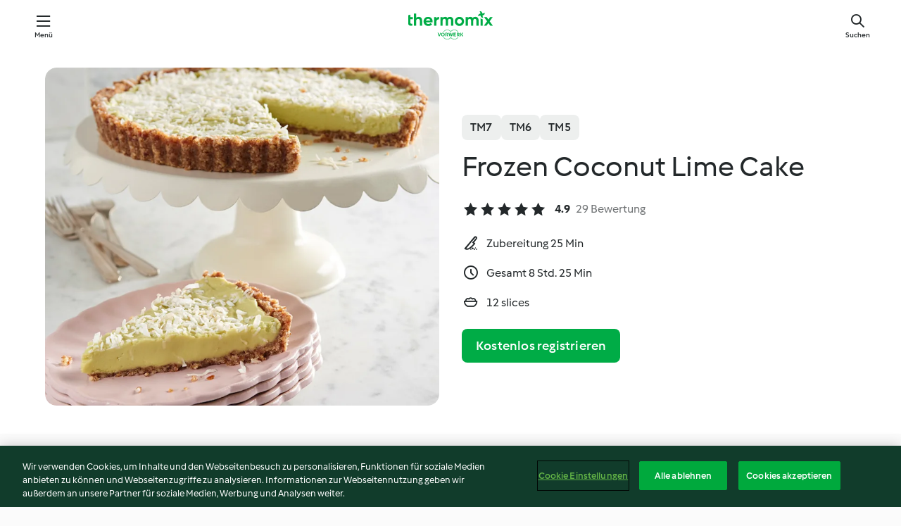

--- FILE ---
content_type: text/html; charset=utf-8
request_url: https://cookidoo.de/recipes/recipe/de-DE/r508488
body_size: 10941
content:
<!DOCTYPE html>
<html
  lang="de-DE"
  class="cicd2-theme">
<head>
    <meta property="og:url" content="https://cookidoo.de/recipes/recipe/de-DE/r508488"/>
    <meta property="og:title" content="Frozen Coconut Lime Cake"/>
    <meta property="og:description" content="Eine ganze Welt voller Thermomix® Rezepte – Cookidoo® bringt Köstlichkeiten aus aller Welt zu dir nach Hause.
Eine riesige Auswahl an Rezepten und Ideen – hier findest du garantiert bei jedem Besuch kulinarische Inspirationen."/>
    <meta property="og:image" content="https://assets.tmecosys.com/image/upload/t_web_rdp_recipe_584x480/img/recipe/ras/Assets/3AC090BE-DABB-4E6C-BB52-F8219CD33FCC/Derivates/5E6059FD-0887-4FFF-847B-31B37A97F858.jpg"/>
    <meta name="robots" content="noarchive"/>
    <meta charset="utf-8">
    <meta name="viewport" content="width=device-width, initial-scale=1, shrink-to-fit=no">
    <link rel="stylesheet" href="https://patternlib-all.prod.external.eu-tm-prod.vorwerk-digital.com/pl-core-29.3.2-b33824b8018a0840049d6c20603cb31e.css">
      <link rel="stylesheet" href="https://patternlib-all.prod.external.eu-tm-prod.vorwerk-digital.com/cicd2-theme-29.3.2-38102d1b98d85afb94b9d25dab3bae9c.css">
    <link rel="stylesheet" href="https://recipepublic-all.prod.external.eu-tm-prod.vorwerk-digital.com/bundle-7e9da6437349bf80779b292c7cffc47b.css">
    <link rel="icon" href="https://patternlib-all.prod.external.eu-tm-prod.vorwerk-digital.com/favicon-02a92602e0cf506ebd0186892a17fd82.ico">
    <link rel="preconnect" href="https://assets.tmecosys.com" crossorigin="anonymous">
    <script>"use strict";(()=>{function c(n){let t=document.cookie.match(new RegExp("(^| )"+n+"=([^;]+)"));if(t)return t[2]}var e={get:c};e.get("v-authenticated")?document.documentElement.classList.add("is-authenticated"):document.documentElement.classList.add("is-unauthenticated");})();
</script>
    <title>Frozen Coconut Lime Cake - Cookidoo® – das offizielle Thermomix®-Rezept-Portal</title>
    <link rel="stylesheet" href="https://patternlib-all.prod.external.eu-tm-prod.vorwerk-digital.com/pl-recipe-2.18.3-4949e3c3f2b6c536234d63e48d89c215.css">
    <script type="application/ld+json">{"@context":"http://schema.org/","@type":"Recipe","name":"Frozen Coconut Lime Cake","image":"https://assets.tmecosys.com/image/upload/t_web_rdp_recipe_584x480_1_5x/img/recipe/ras/Assets/3AC090BE-DABB-4E6C-BB52-F8219CD33FCC/Derivates/5E6059FD-0887-4FFF-847B-31B37A97F858.jpg","totalTime":"PT8H25M","cookTime":"PT8H25M","prepTime":"PT25M","recipeYield":"12 slices","recipeCategory":["Desserts and sweets"],"recipeIngredient":["6 oz macadamia nuts","5 oz pecans","4 oz pitted dates","&frac12; tsp vanilla extract","&frac18; tsp salt","6 &frac12; oz avocados","6 oz lime juice","5 oz agave syrup","5 oz coconut oil","2 oz coconut cream","2 tsp vanilla extract","1 pinch salt"," unsweetened shredded coconut"],"nutrition":{"@type":"NutritionInformation","calories":"392 kcal","carbohydrateContent":"23 g","fatContent":"35 g","proteinContent":"3 g"},"inLanguage":"de-DE","author":{"@type":"Organization","name":"Vorwerk Home & Co. KmG","address":"Wolleraustrasse 11a\n8807 Freienbach\nSchweiz","url":"https://cookidoo.de"},"aggregateRating":{"@id":"AggregatedRating"}}</script>
</head>

<body>
  <core-user-info
    condition="html.is-authenticated"
    base="/profile/api/user"
    community-profile="/community/profile/de-DE"
    devices="/customer-devices/api/my-devices/versions"
    >
  </core-user-info>
  
  <div class="page-content">
      
  <header tabindex="-1" class="page-header">
    <div class="page-header__content">
      <a href="#main-content" class="link--skip">Springe zum Hauptinhalt</a>
          <a class="logo page-header__home authenticated-only" href="/foundation/de-DE/for-you"
            aria-label="Link to the home page">
            <img class="logo" src="https://patternlib-all.prod.external.eu-tm-prod.vorwerk-digital.com/logo_thermomix-02469c2fb4fca55fc3c397286d9e7fe0.svg"
              alt="Thermomix®">
          </a>
          <a class="logo page-header__home unauthenticated-only" href="/foundation/de-DE/explore"
            aria-label="Link to the home page">
            <img class="logo" src="https://patternlib-all.prod.external.eu-tm-prod.vorwerk-digital.com/logo_thermomix-02469c2fb4fca55fc3c397286d9e7fe0.svg"
              alt="Thermomix®">
          </a>
      <core-nav class="page-header__nav">
        <nav class="core-nav__nav" role="navigation">
          <button class="core-nav__trigger">Menü</button>
          <div class="core-nav__container">
            <ul class="core-nav__main-links authenticated-only">
                <li class="core-nav__item">
                  <a href="/foundation/de-DE/for-you"
                    class="core-nav__link">Für dich</a>
                </li>
              <li class="core-nav__item">
                <a href="/foundation/de-DE/explore"
                  class="core-nav__link">Entdecken</a>
              </li>
              <li class="core-nav__item">
                <a href="/organize/de-DE/my-recipes"
                  class="core-nav__link">Meine Rezepte</a>
              </li>
              <li class="core-nav__item">
                <a href="/planning/de-DE/my-week"
                  class="core-nav__link">Meine Woche</a>
              </li>
                <li class="core-nav__item">
                  <a href="/shopping/de-DE"
                    class="core-nav__link">Einkaufsliste</a>
                </li>
            </ul>
            <ul class=" core-nav__main-links unauthenticated-only">
              <li class="core-nav__item">
                <a href="/foundation/de-DE/explore"
                  class="core-nav__link">Entdecken</a>
              </li>
              <li class="core-nav__item">
                <a href="/foundation/de-DE/membership"
                  class="core-nav__link">Abo Vorteile</a>
              </li>
              <li class="core-nav__item">
                <a href="/foundation/de-DE/help"
                  class="core-nav__link">Hilfe</a>
              </li>
            </ul>
            <ul class="core-nav__links unauthenticated-only">
              <li class="core-nav__item">
                <a href="/ciam/register/start"
                  class="core-nav__link page-header__sign-up page-header__icon">Registrieren</a>
              </li>
              <li class="core-nav__item">
                <a href="/profile/de-DE/login?redirectAfterLogin=%2Frecipes%2Frecipe%2Fde-DE%2Fr508488"
                  class="core-nav__link page-header__login page-header__icon">Anmelden</a>
              </li>
            </ul>
            <div role="separator" aria-orientation="vertical"
              class="core-nav__separator separator-vertical separator-vertical--silver-20"></div>
            <core-user-profile class="authenticated-only">
              <core-dropdown-menu class="core-nav__dropdown core-nav__dropdown--profile" align="bottom-right">
                <button class="core-dropdown-menu__trigger core-nav__dropdown-trigger">
                  <span class="core-nav__dropdown-trigger-icon" aria-hidden="true"></span>
                  <img class="core-nav__dropdown-trigger-picture" src alt>
                  <span class="core-dropdown-menu__trigger-text">
                      Profil
                  </span>
                </button>
                <div class="core-dropdown-menu__content core-nav__dropdown-content">
                  <ul class="core-dropdown-list core-nav__dropdown-list">
                    <li class="core-community-profile__link">
                      <a href="/community/profile/de-DE"
                        class="core-dropdown-list__item core-nav__link core-nav__link--community">
                        <core-community-profile>
                          <span class="core-community-profile__icon" aria-hidden="true"></span>
                          <img class="core-community-profile__picture" src alt>
                          <div class="core-community-profile__heading-group">
                            <span class="core-community-profile__header">Profil</span>
                            <span class="core-community-profile__subheader">Profil anzeigen</span>
                          </div>
                        </core-community-profile>
                      </a>
                    </li>
                    <li>
                      <a href="/commerce/de-DE/membership"
                        class="core-dropdown-list__item core-nav__link">Konto</a>
                    </li>
                    <li>
                      <a href="/foundation/de-DE/help"
                        class="core-dropdown-list__item core-nav__link">Hilfe</a>
                    </li>
                    <li>
                      <a href="/profile/logout"
                        class="core-dropdown-list__item core-nav__link">Abmelden</a>
                    </li>
                  </ul>
                </div>
              </core-dropdown-menu>
            </core-user-profile>
          </div>
          <div role="separator" aria-orientation="vertical"
            class="core-nav__separator separator-vertical separator-vertical--silver-20"></div>
        </nav>
      </core-nav>
      <a class="page-header__search page-header__icon" href="/search/de-DE"
        aria-label="Suchen">Suchen</a>
    </div>
  </header>
  <recipe-scrollspy>
    <nav class="recipe-scrollspy__nav">
        <a href="#ingredients-section" class="recipe-scrollspy__link">Zutaten</a>
  
      <a href="#difficulty-section" class="recipe-scrollspy__link">Schwierigkeitsgrad</a>
  
        <a href="#nutrition-section" class="recipe-scrollspy__link">Nährwerte</a>
  
        <a href="#also-featured-in-section" class="recipe-scrollspy__link">Auch enthalten in</a>
  
      <a id="recipe-scrollspy-alternative-recipes" href="#alternative-recipes" class="recipe-scrollspy__link">Das könnte dir auch gefallen</a>
    </nav>
  </recipe-scrollspy>

  <recipe-details id="main-content">
    <recipe-card>
      <div class="recipe-card__wrapper">
        <div class="recipe-card__image-wrapper">
            <core-image-loader>
              <img
                class="recipe-card__image"
                  src="https://assets.tmecosys.com/image/upload/t_web_rdp_recipe_584x480/img/recipe/ras/Assets/3AC090BE-DABB-4E6C-BB52-F8219CD33FCC/Derivates/5E6059FD-0887-4FFF-847B-31B37A97F858.jpg"
                  srcset="https://assets.tmecosys.com/image/upload/t_web_rdp_recipe_584x480/img/recipe/ras/Assets/3AC090BE-DABB-4E6C-BB52-F8219CD33FCC/Derivates/5E6059FD-0887-4FFF-847B-31B37A97F858.jpg 584w, https://assets.tmecosys.com/image/upload/t_web_rdp_recipe_584x480_1_5x/img/recipe/ras/Assets/3AC090BE-DABB-4E6C-BB52-F8219CD33FCC/Derivates/5E6059FD-0887-4FFF-847B-31B37A97F858.jpg 876w"
                    sizes="(min-width: 1333px) 584px, (min-width: 768px) 50vw, 100vw"
                alt="Frozen Coconut Lime Cake"
                title="Frozen Coconut Lime Cake"/>
            </core-image-loader>
        </div>
        <div class="recipe-card__info">
    
            <div class="recipe-card__header">
              <div class="recipe-card__header-left">
                  <rdp-badges id="tm-versions-modal">
                      <button class="core-chip-button core-chip-button--flat core-chip-button--x-small">
                        TM7
                      </button>
                      <button class="core-chip-button core-chip-button--flat core-chip-button--x-small">
                        TM6
                      </button>
                      <button class="core-chip-button core-chip-button--flat core-chip-button--x-small">
                        TM5
                      </button>
                  </rdp-badges>
                
                  <core-modal
                    trigger-id="tm-versions-modal"
                    class="tm-versions-modal"
                    prevent-body-scroll="true"
                    hidden>
                    <div class="core-modal__wrapper">
                      <div class="core-modal__container" role="dialog" aria-modal="true">
                  
                        <div class="core-modal__header">
                          <h2>Geräte und Zubehör</h2>
                          <button class="core-modal__close" aria-label="Close Modal"></button>
                        </div>
                  
                        <core-scrollbar class="core-modal__content" fadeout-top>
                          <div class="core-scrollbar__content">
                  
                            <rdp-tm-versions>
                              <p class="rdp-tm-versions__description">Dieses Rezept ist für eine bestimmte Geräte- und Zubehörkombination konzipiert. Ohne diese erforderliche Ausstattung können wir kein erfolgreiches Ergebnis garantieren.</p>
                              <div class="rdp-tm-versions__list">
                                  <div class="rdp-tm-versions__item">
                                    <img src="https://patternlib-all.prod.external.eu-tm-prod.vorwerk-digital.com/tm7-83b22c91a1a1e7fee3797168f05f9754.png" class="rdp-tm-versions__image"/>
                                    <div class="rdp-tm-versions__wrapper">
                                      <span class="rdp-tm-versions__name">Thermomix® TM7</span>
                                      <span class="rdp-tm-versions__compatibility">
                                        <span class="icon icon--checkmark-circle icon--xxxs"></span>Kompatibel
                                      </span>
                                    </div>
                                  </div>
                                  <div class="rdp-tm-versions__item">
                                    <img src="https://patternlib-all.prod.external.eu-tm-prod.vorwerk-digital.com/tm6-fff867f1cfc7f35118b8b6dfffca8339.png" class="rdp-tm-versions__image"/>
                                    <div class="rdp-tm-versions__wrapper">
                                      <span class="rdp-tm-versions__name">Thermomix® TM6</span>
                                      <span class="rdp-tm-versions__compatibility">
                                        <span class="icon icon--checkmark-circle icon--xxxs"></span>Kompatibel
                                      </span>
                                    </div>
                                  </div>
                                  <div class="rdp-tm-versions__item">
                                    <img src="https://patternlib-all.prod.external.eu-tm-prod.vorwerk-digital.com/tm5-a3a665744eb0093e9108135bf6b1baa4.png" class="rdp-tm-versions__image"/>
                                    <div class="rdp-tm-versions__wrapper">
                                      <span class="rdp-tm-versions__name">Thermomix® TM5</span>
                                      <span class="rdp-tm-versions__compatibility">
                                        <span class="icon icon--checkmark-circle icon--xxxs"></span>Kompatibel
                                      </span>
                                    </div>
                                  </div>
                              </div>
                            </rdp-tm-versions>
                  
                  
                          </div>
                        </core-scrollbar>
                  
                        <div class="core-modal__footer">
                          <a class="button--inline rdp-tm-versions__more" href="/foundation/de-DE/thermomix-compatibility">Weitere Informationen</a>
                        </div>
                      </div>
                    </div>
                  </core-modal>
                
              </div>
            </div>
    
          <div class="recipe-card__content">
            <core-ellipsis lines-count="3">
              <h1 class="recipe-card__section recipe-card__name">Frozen Coconut Lime Cake</h1>
            </core-ellipsis>
            
            <core-rating>
  <div class="core-rating__rating-list">
      <span class="core-rating__point core-rating__point--full"></span>
      <span class="core-rating__point core-rating__point--full"></span>
      <span class="core-rating__point core-rating__point--full"></span>
      <span class="core-rating__point core-rating__point--full"></span>
      <span class="core-rating__point core-rating__point--full"></span>
  </div>
    <span class="core-rating__counter">4.9</span>
    <span class="core-rating__label">
      
      29 Bewertung
      
    </span>
  <script type="application/ld+json">
  {
    "@context": "http://schema.org",
    "@type": "AggregateRating",
    "@id": "AggregatedRating",
    "ratingValue": 4.9,
    "reviewCount": 29
  }
  </script>
</core-rating>

            <div class="recipe-card__cook-params">
              <div class="recipe-card__cook-param">
                <span class="icon icon--time-preparation"></span>
                <span>Zubereitung 25 Min </span>
              </div>
              <div class="recipe-card__cook-param">
                <span class="icon icon--time"></span>
                <span>Gesamt 8 Std. 25 Min</span>
              </div>
              <div class="recipe-card__cook-param">
                <span class="icon icon--servings"></span>
                <span>12 slices</span>
              </div>
            </div>
          </div>
    
          <div class="recipe-card__footer">
            <a class="button--primary recipe-card__action-button recipe-card__action-button--primary"
              title="Kostenlos registrieren"
              href="/ciam/register/start">Kostenlos registrieren</a>
          </div>
        </div>
      </div>
    </recipe-card>
    
    <recipe-content>
      <div class="recipe-content__left">
        <div mobile-order="1">
          <div id="ingredients-section" class="recipe-content__section">
            <h4 class="recipe-content__title">Zutaten</h4>
              <div class="recipe-content__inner-section">
                  <h5 class="recipe-content__inner-title recipe-content__inner-title--short">Crust</h5>
                <ul class="ul--clean">
                    <li>
          <recipe-ingredient>
            <div class="recipe-ingredient__wrapper">
                <img class="recipe-ingredient__image"   src="https://assets.tmecosys.com/image/upload/t_web_ingredient_48x48/icons/ingredient_icons/2928"
            srcset="https://assets.tmecosys.com/image/upload/t_web_ingredient_48x48/icons/ingredient_icons/2928 48w, https://assets.tmecosys.com/image/upload/t_web_ingredient_48x48_1_5x/icons/ingredient_icons/2928 72w, https://assets.tmecosys.com/image/upload/t_web_ingredient_48x48_2x/icons/ingredient_icons/2928 96w"
              sizes="48px"
           />
          
                <div class="recipe-ingredient__content">
                  <span class="recipe-ingredient__name">
                    macadamia nuts 
                  </span>
                </div>
                <span class="recipe-ingredient__amount">
                      6
                    oz
                </span>
            </div>
          </recipe-ingredient>
          </li>
                    <li>
          <recipe-ingredient>
            <div class="recipe-ingredient__wrapper">
                <img class="recipe-ingredient__image"   src="https://assets.tmecosys.com/image/upload/t_web_ingredient_48x48/icons/ingredient_icons/539"
            srcset="https://assets.tmecosys.com/image/upload/t_web_ingredient_48x48/icons/ingredient_icons/539 48w, https://assets.tmecosys.com/image/upload/t_web_ingredient_48x48_1_5x/icons/ingredient_icons/539 72w, https://assets.tmecosys.com/image/upload/t_web_ingredient_48x48_2x/icons/ingredient_icons/539 96w"
              sizes="48px"
           />
          
                <div class="recipe-ingredient__content">
                  <span class="recipe-ingredient__name">
                    pecans 
                  </span>
                </div>
                <span class="recipe-ingredient__amount">
                      5
                    oz
                </span>
            </div>
          </recipe-ingredient>
          </li>
                    <li>
          <recipe-ingredient>
            <div class="recipe-ingredient__wrapper">
                <img class="recipe-ingredient__image"   src="https://assets.tmecosys.com/image/upload/t_web_ingredient_48x48/icons/ingredient_icons/2254"
            srcset="https://assets.tmecosys.com/image/upload/t_web_ingredient_48x48/icons/ingredient_icons/2254 48w, https://assets.tmecosys.com/image/upload/t_web_ingredient_48x48_1_5x/icons/ingredient_icons/2254 72w, https://assets.tmecosys.com/image/upload/t_web_ingredient_48x48_2x/icons/ingredient_icons/2254 96w"
              sizes="48px"
           />
          
                <div class="recipe-ingredient__content">
                  <span class="recipe-ingredient__name">
                    pitted dates 
                  </span>
                </div>
                <span class="recipe-ingredient__amount">
                      4
                    oz
                </span>
            </div>
          </recipe-ingredient>
          </li>
                    <li>
          <recipe-ingredient>
            <div class="recipe-ingredient__wrapper">
                <img class="recipe-ingredient__image"   src="https://assets.tmecosys.com/image/upload/t_web_ingredient_48x48/icons/ingredient_icons/99"
            srcset="https://assets.tmecosys.com/image/upload/t_web_ingredient_48x48/icons/ingredient_icons/99 48w, https://assets.tmecosys.com/image/upload/t_web_ingredient_48x48_1_5x/icons/ingredient_icons/99 72w, https://assets.tmecosys.com/image/upload/t_web_ingredient_48x48_2x/icons/ingredient_icons/99 96w"
              sizes="48px"
           />
          
                <div class="recipe-ingredient__content">
                  <span class="recipe-ingredient__name">
                    vanilla extract 
                  </span>
                </div>
                <span class="recipe-ingredient__amount">
                      &frac12;
                    tsp
                </span>
            </div>
          </recipe-ingredient>
          </li>
                    <li>
          <recipe-ingredient>
            <div class="recipe-ingredient__wrapper">
                <img class="recipe-ingredient__image"   src="https://assets.tmecosys.com/image/upload/t_web_ingredient_48x48/icons/ingredient_icons/269"
            srcset="https://assets.tmecosys.com/image/upload/t_web_ingredient_48x48/icons/ingredient_icons/269 48w, https://assets.tmecosys.com/image/upload/t_web_ingredient_48x48_1_5x/icons/ingredient_icons/269 72w, https://assets.tmecosys.com/image/upload/t_web_ingredient_48x48_2x/icons/ingredient_icons/269 96w"
              sizes="48px"
           />
          
                <div class="recipe-ingredient__content">
                  <span class="recipe-ingredient__name">
                    salt 
                  </span>
                </div>
                <span class="recipe-ingredient__amount">
                      &frac18;
                    tsp
                </span>
            </div>
          </recipe-ingredient>
          </li>
                </ul>
              </div>
              <div class="recipe-content__inner-section">
                  <h5 class="recipe-content__inner-title recipe-content__inner-title--short">Coconut Lime Filling</h5>
                <ul class="ul--clean">
                    <li>
          <recipe-ingredient>
            <div class="recipe-ingredient__wrapper">
                <img class="recipe-ingredient__image"   src="https://assets.tmecosys.com/image/upload/t_web_ingredient_48x48/icons/ingredient_icons/61"
            srcset="https://assets.tmecosys.com/image/upload/t_web_ingredient_48x48/icons/ingredient_icons/61 48w, https://assets.tmecosys.com/image/upload/t_web_ingredient_48x48_1_5x/icons/ingredient_icons/61 72w, https://assets.tmecosys.com/image/upload/t_web_ingredient_48x48_2x/icons/ingredient_icons/61 96w"
              sizes="48px"
           />
          
                <div class="recipe-ingredient__content">
                  <span class="recipe-ingredient__name">
                    avocados 
                  </span>
                    <span class="recipe-ingredient__description">peeled, pitted (approx. 2 lg.)</span>
                </div>
                <span class="recipe-ingredient__amount">
                      6 &frac12;
                    oz
                </span>
            </div>
          </recipe-ingredient>
          </li>
                    <li>
          <recipe-ingredient>
            <div class="recipe-ingredient__wrapper">
                <img class="recipe-ingredient__image"   src="https://assets.tmecosys.com/image/upload/t_web_ingredient_48x48/icons/ingredient_icons/60"
            srcset="https://assets.tmecosys.com/image/upload/t_web_ingredient_48x48/icons/ingredient_icons/60 48w, https://assets.tmecosys.com/image/upload/t_web_ingredient_48x48_1_5x/icons/ingredient_icons/60 72w, https://assets.tmecosys.com/image/upload/t_web_ingredient_48x48_2x/icons/ingredient_icons/60 96w"
              sizes="48px"
           />
          
                <div class="recipe-ingredient__content">
                  <span class="recipe-ingredient__name">
                    lime juice 
                  </span>
                </div>
                <span class="recipe-ingredient__amount">
                      6
                    oz
                </span>
            </div>
          </recipe-ingredient>
          </li>
                    <li>
          <recipe-ingredient>
            <div class="recipe-ingredient__wrapper">
                <img class="recipe-ingredient__image"   src="https://assets.tmecosys.com/image/upload/t_web_ingredient_48x48/icons/ingredient_icons/2200"
            srcset="https://assets.tmecosys.com/image/upload/t_web_ingredient_48x48/icons/ingredient_icons/2200 48w, https://assets.tmecosys.com/image/upload/t_web_ingredient_48x48_1_5x/icons/ingredient_icons/2200 72w, https://assets.tmecosys.com/image/upload/t_web_ingredient_48x48_2x/icons/ingredient_icons/2200 96w"
              sizes="48px"
           />
          
                <div class="recipe-ingredient__content">
                  <span class="recipe-ingredient__name">
                    agave syrup 
                  </span>
                </div>
                <span class="recipe-ingredient__amount">
                      5
                    oz
                </span>
            </div>
          </recipe-ingredient>
          </li>
                    <li>
          <recipe-ingredient>
            <div class="recipe-ingredient__wrapper">
                <img class="recipe-ingredient__image"   src="https://assets.tmecosys.com/image/upload/t_web_ingredient_48x48/icons/ingredient_icons/2214"
            srcset="https://assets.tmecosys.com/image/upload/t_web_ingredient_48x48/icons/ingredient_icons/2214 48w, https://assets.tmecosys.com/image/upload/t_web_ingredient_48x48_1_5x/icons/ingredient_icons/2214 72w, https://assets.tmecosys.com/image/upload/t_web_ingredient_48x48_2x/icons/ingredient_icons/2214 96w"
              sizes="48px"
           />
          
                <div class="recipe-ingredient__content">
                  <span class="recipe-ingredient__name">
                    coconut oil 
                  </span>
                </div>
                <span class="recipe-ingredient__amount">
                      5
                    oz
                </span>
            </div>
          </recipe-ingredient>
          </li>
                    <li>
          <recipe-ingredient>
            <div class="recipe-ingredient__wrapper">
                <img class="recipe-ingredient__image"   src="https://assets.tmecosys.com/image/upload/t_web_ingredient_48x48/icons/ingredient_icons/303"
            srcset="https://assets.tmecosys.com/image/upload/t_web_ingredient_48x48/icons/ingredient_icons/303 48w, https://assets.tmecosys.com/image/upload/t_web_ingredient_48x48_1_5x/icons/ingredient_icons/303 72w, https://assets.tmecosys.com/image/upload/t_web_ingredient_48x48_2x/icons/ingredient_icons/303 96w"
              sizes="48px"
           />
          
                <div class="recipe-ingredient__content">
                  <span class="recipe-ingredient__name">
                    coconut cream 
                  </span>
                </div>
                <span class="recipe-ingredient__amount">
                      2
                    oz
                </span>
            </div>
          </recipe-ingredient>
          </li>
                    <li>
          <recipe-ingredient>
            <div class="recipe-ingredient__wrapper">
                <img class="recipe-ingredient__image"   src="https://assets.tmecosys.com/image/upload/t_web_ingredient_48x48/icons/ingredient_icons/99"
            srcset="https://assets.tmecosys.com/image/upload/t_web_ingredient_48x48/icons/ingredient_icons/99 48w, https://assets.tmecosys.com/image/upload/t_web_ingredient_48x48_1_5x/icons/ingredient_icons/99 72w, https://assets.tmecosys.com/image/upload/t_web_ingredient_48x48_2x/icons/ingredient_icons/99 96w"
              sizes="48px"
           />
          
                <div class="recipe-ingredient__content">
                  <span class="recipe-ingredient__name">
                    vanilla extract 
                  </span>
                </div>
                <span class="recipe-ingredient__amount">
                      2
                    tsp
                </span>
            </div>
          </recipe-ingredient>
          </li>
                    <li>
          <recipe-ingredient>
            <div class="recipe-ingredient__wrapper">
                <img class="recipe-ingredient__image"   src="https://assets.tmecosys.com/image/upload/t_web_ingredient_48x48/icons/ingredient_icons/269"
            srcset="https://assets.tmecosys.com/image/upload/t_web_ingredient_48x48/icons/ingredient_icons/269 48w, https://assets.tmecosys.com/image/upload/t_web_ingredient_48x48_1_5x/icons/ingredient_icons/269 72w, https://assets.tmecosys.com/image/upload/t_web_ingredient_48x48_2x/icons/ingredient_icons/269 96w"
              sizes="48px"
           />
          
                <div class="recipe-ingredient__content">
                  <span class="recipe-ingredient__name">
                    salt 
                  </span>
                </div>
                <span class="recipe-ingredient__amount">
                      1
                    pinch
                </span>
            </div>
          </recipe-ingredient>
          </li>
                    <li>
          <recipe-ingredient>
            <div class="recipe-ingredient__wrapper">
                <img class="recipe-ingredient__image"   src="https://assets.tmecosys.com/image/upload/t_web_ingredient_48x48/icons/ingredient_icons/5712"
            srcset="https://assets.tmecosys.com/image/upload/t_web_ingredient_48x48/icons/ingredient_icons/5712 48w, https://assets.tmecosys.com/image/upload/t_web_ingredient_48x48_1_5x/icons/ingredient_icons/5712 72w, https://assets.tmecosys.com/image/upload/t_web_ingredient_48x48_2x/icons/ingredient_icons/5712 96w"
              sizes="48px"
           />
          
                <div class="recipe-ingredient__content">
                  <span class="recipe-ingredient__name">
                    unsweetened shredded coconut 
                  </span>
                    <span class="recipe-ingredient__description">to garnish</span>
                </div>
                <span class="recipe-ingredient__amount">
                    
                </span>
            </div>
          </recipe-ingredient>
          </li>
                </ul>
              </div>
          </div>
          <hr>
        </div>
        <div mobile-order="3">
          <div id="difficulty-section" class="recipe-content__section">
            <h4 class="recipe-content__title">Schwierigkeitsgrad</h4>
            <rdp-difficulty>
              <span class="icon icon--s icon--chef-hat"></span>
              <p>einfach</p>
            </rdp-difficulty>
          </div>
          <hr>
            <div id="nutrition-section" class="recipe-content__section">
              <h4 class="recipe-content__title">
                Nährwerte
                <span class="recipe-content__subtitle">pro 1 slice</span>
              </h4>
              <rdp-nutritious>
                  <div class="rdp-nutritious__item">
                    <span class="rdp-nutritious__name">Natrium</span>
                    <span class="rdp-nutritious__value">
                        49 mg 
                    </span>
                  </div>
                  <div class="rdp-nutritious__item">
                    <span class="rdp-nutritious__name">Eiweiß</span>
                    <span class="rdp-nutritious__value">
                        3 g 
                    </span>
                  </div>
                  <div class="rdp-nutritious__item">
                    <span class="rdp-nutritious__name">Brennwert</span>
                    <span class="rdp-nutritious__value">
                        1640 kJ  / 
                        392 kcal 
                    </span>
                  </div>
                  <div class="rdp-nutritious__item">
                    <span class="rdp-nutritious__name">Fett</span>
                    <span class="rdp-nutritious__value">
                        35 g 
                    </span>
                  </div>
                  <div class="rdp-nutritious__item">
                    <span class="rdp-nutritious__name">Ballaststoffe</span>
                    <span class="rdp-nutritious__value">
                        4 g 
                    </span>
                  </div>
                  <div class="rdp-nutritious__item">
                    <span class="rdp-nutritious__name">gesättigte Fettsäuren</span>
                    <span class="rdp-nutritious__value">
                        15 g 
                    </span>
                  </div>
                  <div class="rdp-nutritious__item">
                    <span class="rdp-nutritious__name">Kohlenhydrate</span>
                    <span class="rdp-nutritious__value">
                        23 g 
                    </span>
                  </div>
              </rdp-nutritious>
            </div>
            <hr>
        </div>
      </div>
      <div class="recipe-content__right">
        <div mobile-order="2">
          <div class="recipe-content__section">
            <recipe-membership-banner>
              <img src="https://patternlib-all.prod.external.eu-tm-prod.vorwerk-digital.com/cookidoo-world-da330b8ec91ef8ac5df385f0e440dffb.svg" class="recipe-membership-banner__image" />
              <h1 class="recipe-membership-banner__title">Gefällt dir, was du siehst?</h1>
              <h4 class="recipe-membership-banner__subtitle">Dieses Rezept und mehr als 100 000 weitere warten auf dich!</h4>
              <p class="recipe-membership-banner__description">Registriere dich jetzt und erhalte ein kostenloses 30-Tage Abo. Tauche ein in die kulinarische Welt von Cookidoo® - ohne jegliche Verpflichtung.</p>
              <a href="/ciam/register/start" class="button--primary">Kostenlos registrieren</a>
              <a href="/foundation/de-DE/membership" class="button--inline">Weitere Informationen</a>
            </recipe-membership-banner>
          </div>
          <hr>
        </div>
        <div mobile-order="4">
            <div id="also-featured-in-section" class="recipe-content__section">
              <h4 class="recipe-content__title">Auch enthalten in</h4>
              <rdp-collections>
                  <rdp-collection-tile>
                    <a class="rdp-collection-tile__wrapper" href="/collection/de-DE/p/col224816">
                      <img   src="https://assets.tmecosys.com/image/upload/t_web_col_80x80/img/collection/ras/Assets/4ad94e11-1005-4db3-b520-e54cffaac4b4/Derivates/15a4d1cf-523e-4318-bcb3-736aaae79212.jpg"
            srcset="https://assets.tmecosys.com/image/upload/t_web_col_80x80/img/collection/ras/Assets/4ad94e11-1005-4db3-b520-e54cffaac4b4/Derivates/15a4d1cf-523e-4318-bcb3-736aaae79212.jpg 80w, https://assets.tmecosys.com/image/upload/t_web_col_80x80_1_5x/img/collection/ras/Assets/4ad94e11-1005-4db3-b520-e54cffaac4b4/Derivates/15a4d1cf-523e-4318-bcb3-736aaae79212.jpg 120w, https://assets.tmecosys.com/image/upload/t_web_col_80x80_2x/img/collection/ras/Assets/4ad94e11-1005-4db3-b520-e54cffaac4b4/Derivates/15a4d1cf-523e-4318-bcb3-736aaae79212.jpg 160w"
              sizes="80px"
           class="rdp-collection-tile__image">
                      <div class="rdp-collection-tile__content">
                        <span class="rdp-collection-tile__name">Naturally Sweet</span>
                        <span class="rdp-collection-tile__info">9 Rezepte<br>USA</span>
                      </div>
                    </a>
                  </rdp-collection-tile>
              </rdp-collections>
            </div>
            <hr>
        </div>
      </div>
    </recipe-content>
  </recipe-details>

  
  
  
  <div id="alternative-recipes" class="l-content l-content--additional recipe-alternative-recipes">
    <core-stripe class="core-stripe--modern" aria-labelledby="stripe-header" aria-describedby="stripe-description" role="region"
                 data-category="VrkNavCategory-RPF-011">
      <h3 class="core-stripe__header" id="stripe-header">
          Das könnte dir auch gefallen
      </h3>
        <div class="core-stripe__content">
          
  
          
            <core-tile class="core-tile--expanded" id="r709640" data-recipe-id="r709640"><a class="link--alt" href="/recipes/recipe/de-DE/r709640"><div aria-hidden="true" class="core-tile__image-wrapper">
    <img
      class="core-tile__image"
      alt="Zucchini and Almond Pulp Bread"
      title="Zucchini and Almond Pulp Bread"
      src="https://assets.tmecosys.com/image/upload/t_web_shared_recipe_221x240/img/recipe/ras/Assets/34c353c7-a9f6-43fc-9865-54fd59a4c47e/Derivates/46744d5f-6315-4f1b-b301-f4d9735db990"
      sizes="221px"
      decoding="async"
      srcset="https://assets.tmecosys.com/image/upload/t_web_shared_recipe_221x240/img/recipe/ras/Assets/34c353c7-a9f6-43fc-9865-54fd59a4c47e/Derivates/46744d5f-6315-4f1b-b301-f4d9735db990 221w, https://assets.tmecosys.com/image/upload/t_web_shared_recipe_221x240_1_5x/img/recipe/ras/Assets/34c353c7-a9f6-43fc-9865-54fd59a4c47e/Derivates/46744d5f-6315-4f1b-b301-f4d9735db990 331w, https://assets.tmecosys.com/image/upload/t_web_shared_recipe_221x240_2x/img/recipe/ras/Assets/34c353c7-a9f6-43fc-9865-54fd59a4c47e/Derivates/46744d5f-6315-4f1b-b301-f4d9735db990 442w"
    />
  </div><div class="core-tile__description-wrapper"><div class="core-tile__description"><core-ellipsis><p class="core-tile__description-text">Zucchini and Almond Pulp Bread</p></core-ellipsis><button class="core-tile__trigger authenticated-only context-menu-trigger" aria-label="Otwórz opcje przepisu" type="button"></button></div><core-rating class="core-rating--short core-rating--small"><span class="core-rating__counter" aria-label="Ocena 4.7">4.7</span><span class="core-rating__point core-rating__point--full" aria-disabled="true"></span><span class="core-rating__label" aria-label="z 27 recenzji">(27)</span></core-rating><p class="core-tile__description-subline" aria-label="Całkowity czas 2 godz. 30 min">2 godz. 30 min</p></div></a><core-context-menu trigger-class="context-menu-trigger" class="translate-x-[0.5px]"><ul class="core-dropdown-list"><li><core-transclude href="/planning/de-DE/transclude/manage-cook-today/r709640" prevent-page-reload="true" on="context-menu-open" context="core-context-menu"></core-transclude></li><li><core-transclude href="/organize/de-DE/transclude/manage-bookmark/r709640" prevent-page-reload="true" on="context-menu-open" context="core-context-menu"></core-transclude></li><li><core-transclude href="/organize/de-DE/transclude/manage-custom-list/r709640" prevent-page-reload="true" on="context-menu-open" context="core-context-menu"></core-transclude></li><li><core-transclude href="/planning/de-DE/transclude/manage-add-to-myweek/r709640" prevent-page-reload="true" on="context-menu-open" context="core-context-menu"></core-transclude></li><li><core-transclude href="/shopping/de-DE/partial/add-to-shopping-list/r709640" prevent-page-reload="true" on="context-menu-open" context="core-context-menu"></core-transclude></li><li><core-transclude href="/created-recipes/de-DE/partials/add-to-customer-recipes?recipeUrl=https%3A%2F%2Fcookidoo.de%2Frecipes%2Frecipe%2Fde-DE%2Fr709640" prevent-page-reload="true" on="context-menu-open" context="core-context-menu"></core-transclude></li><li data-error="401" data-redirect-param="redirectAfterLogin" class="display-none"><a href="/profile/de-DE/login?redirectAfterLogin=%2Fsearch%2Fde-DE%2Ffragments%2Fstripe%3Flimit%3D12%26lazyLoading%3Dtrue%26accessories%3DincludingFriend%252CincludingBladeCoverWithPeeler%252CincludingCutter%252CincludingSensor%26includeRating%3Dtrue%26like%3Dr508488" class="core-dropdown-list__item"><span class="icon" aria-hidden="true">refresh</span>Odśwież login</a></li></ul></core-context-menu></core-tile><core-tile class="core-tile--expanded" id="r790900" data-recipe-id="r790900"><a class="link--alt" href="/recipes/recipe/de-DE/r790900"><div aria-hidden="true" class="core-tile__image-wrapper">
    <img
      class="core-tile__image"
      alt="Keto Stuffed Acorn Squash"
      title="Keto Stuffed Acorn Squash"
      src="https://assets.tmecosys.com/image/upload/t_web_shared_recipe_221x240/img/recipe/ras/Assets/82157cb46dc2a42f0d9fc59d11094fec/Derivates/36585ed14d92ac3e9e9d1f0dc8ca2be701cf7fe6"
      sizes="221px"
      decoding="async"
      srcset="https://assets.tmecosys.com/image/upload/t_web_shared_recipe_221x240/img/recipe/ras/Assets/82157cb46dc2a42f0d9fc59d11094fec/Derivates/36585ed14d92ac3e9e9d1f0dc8ca2be701cf7fe6 221w, https://assets.tmecosys.com/image/upload/t_web_shared_recipe_221x240_1_5x/img/recipe/ras/Assets/82157cb46dc2a42f0d9fc59d11094fec/Derivates/36585ed14d92ac3e9e9d1f0dc8ca2be701cf7fe6 331w, https://assets.tmecosys.com/image/upload/t_web_shared_recipe_221x240_2x/img/recipe/ras/Assets/82157cb46dc2a42f0d9fc59d11094fec/Derivates/36585ed14d92ac3e9e9d1f0dc8ca2be701cf7fe6 442w"
    />
  </div><div class="core-tile__description-wrapper"><div class="core-tile__description"><core-ellipsis><p class="core-tile__description-text">Keto Stuffed Acorn Squash</p></core-ellipsis><button class="core-tile__trigger authenticated-only context-menu-trigger" aria-label="Otwórz opcje przepisu" type="button"></button></div><core-rating class="core-rating--short core-rating--small"><span class="core-rating__counter" aria-label="Ocena 4.5">4.5</span><span class="core-rating__point core-rating__point--full" aria-disabled="true"></span><span class="core-rating__label" aria-label="z 15 recenzji">(15)</span></core-rating><p class="core-tile__description-subline" aria-label="Całkowity czas 1 godz. 20 min">1 godz. 20 min</p></div></a><core-context-menu trigger-class="context-menu-trigger" class="translate-x-[0.5px]"><ul class="core-dropdown-list"><li><core-transclude href="/planning/de-DE/transclude/manage-cook-today/r790900" prevent-page-reload="true" on="context-menu-open" context="core-context-menu"></core-transclude></li><li><core-transclude href="/organize/de-DE/transclude/manage-bookmark/r790900" prevent-page-reload="true" on="context-menu-open" context="core-context-menu"></core-transclude></li><li><core-transclude href="/organize/de-DE/transclude/manage-custom-list/r790900" prevent-page-reload="true" on="context-menu-open" context="core-context-menu"></core-transclude></li><li><core-transclude href="/planning/de-DE/transclude/manage-add-to-myweek/r790900" prevent-page-reload="true" on="context-menu-open" context="core-context-menu"></core-transclude></li><li><core-transclude href="/shopping/de-DE/partial/add-to-shopping-list/r790900" prevent-page-reload="true" on="context-menu-open" context="core-context-menu"></core-transclude></li><li><core-transclude href="/created-recipes/de-DE/partials/add-to-customer-recipes?recipeUrl=https%3A%2F%2Fcookidoo.de%2Frecipes%2Frecipe%2Fde-DE%2Fr790900" prevent-page-reload="true" on="context-menu-open" context="core-context-menu"></core-transclude></li><li data-error="401" data-redirect-param="redirectAfterLogin" class="display-none"><a href="/profile/de-DE/login?redirectAfterLogin=%2Fsearch%2Fde-DE%2Ffragments%2Fstripe%3Flimit%3D12%26lazyLoading%3Dtrue%26accessories%3DincludingFriend%252CincludingBladeCoverWithPeeler%252CincludingCutter%252CincludingSensor%26includeRating%3Dtrue%26like%3Dr508488" class="core-dropdown-list__item"><span class="icon" aria-hidden="true">refresh</span>Odśwież login</a></li></ul></core-context-menu></core-tile><core-tile class="core-tile--expanded" id="r768584" data-recipe-id="r768584"><a class="link--alt" href="/recipes/recipe/de-DE/r768584"><div aria-hidden="true" class="core-tile__image-wrapper">
    <img
      class="core-tile__image"
      alt="Strawberry Tiramisu"
      title="Strawberry Tiramisu"
      src="https://assets.tmecosys.com/image/upload/t_web_shared_recipe_221x240/img/recipe/ras/Assets/805372b2950723777aad4caaa5911894/Derivates/e4a3cde8b55d78800bf2ed6387bd562d13aee1a5"
      sizes="221px"
      decoding="async"
      srcset="https://assets.tmecosys.com/image/upload/t_web_shared_recipe_221x240/img/recipe/ras/Assets/805372b2950723777aad4caaa5911894/Derivates/e4a3cde8b55d78800bf2ed6387bd562d13aee1a5 221w, https://assets.tmecosys.com/image/upload/t_web_shared_recipe_221x240_1_5x/img/recipe/ras/Assets/805372b2950723777aad4caaa5911894/Derivates/e4a3cde8b55d78800bf2ed6387bd562d13aee1a5 331w, https://assets.tmecosys.com/image/upload/t_web_shared_recipe_221x240_2x/img/recipe/ras/Assets/805372b2950723777aad4caaa5911894/Derivates/e4a3cde8b55d78800bf2ed6387bd562d13aee1a5 442w"
    />
  </div><div class="core-tile__description-wrapper"><div class="core-tile__description"><core-ellipsis><p class="core-tile__description-text">Strawberry Tiramisu</p></core-ellipsis><button class="core-tile__trigger authenticated-only context-menu-trigger" aria-label="Otwórz opcje przepisu" type="button"></button></div><core-rating class="core-rating--short core-rating--small"><span class="core-rating__counter" aria-label="Ocena 4.3">4.3</span><span class="core-rating__point core-rating__point--full" aria-disabled="true"></span><span class="core-rating__label" aria-label="z 15 recenzji">(15)</span></core-rating><p class="core-tile__description-subline" aria-label="Całkowity czas 5 godz. 20 min">5 godz. 20 min</p></div></a><core-context-menu trigger-class="context-menu-trigger" class="translate-x-[0.5px]"><ul class="core-dropdown-list"><li><core-transclude href="/planning/de-DE/transclude/manage-cook-today/r768584" prevent-page-reload="true" on="context-menu-open" context="core-context-menu"></core-transclude></li><li><core-transclude href="/organize/de-DE/transclude/manage-bookmark/r768584" prevent-page-reload="true" on="context-menu-open" context="core-context-menu"></core-transclude></li><li><core-transclude href="/organize/de-DE/transclude/manage-custom-list/r768584" prevent-page-reload="true" on="context-menu-open" context="core-context-menu"></core-transclude></li><li><core-transclude href="/planning/de-DE/transclude/manage-add-to-myweek/r768584" prevent-page-reload="true" on="context-menu-open" context="core-context-menu"></core-transclude></li><li><core-transclude href="/shopping/de-DE/partial/add-to-shopping-list/r768584" prevent-page-reload="true" on="context-menu-open" context="core-context-menu"></core-transclude></li><li><core-transclude href="/created-recipes/de-DE/partials/add-to-customer-recipes?recipeUrl=https%3A%2F%2Fcookidoo.de%2Frecipes%2Frecipe%2Fde-DE%2Fr768584" prevent-page-reload="true" on="context-menu-open" context="core-context-menu"></core-transclude></li><li data-error="401" data-redirect-param="redirectAfterLogin" class="display-none"><a href="/profile/de-DE/login?redirectAfterLogin=%2Fsearch%2Fde-DE%2Ffragments%2Fstripe%3Flimit%3D12%26lazyLoading%3Dtrue%26accessories%3DincludingFriend%252CincludingBladeCoverWithPeeler%252CincludingCutter%252CincludingSensor%26includeRating%3Dtrue%26like%3Dr508488" class="core-dropdown-list__item"><span class="icon" aria-hidden="true">refresh</span>Odśwież login</a></li></ul></core-context-menu></core-tile><core-tile class="core-tile--expanded" id="r765609" data-recipe-id="r765609"><a class="link--alt" href="/recipes/recipe/de-DE/r765609"><div aria-hidden="true" class="core-tile__image-wrapper">
    <img
      class="core-tile__image"
      alt="Spring Greens and Grapefruit Salad"
      title="Spring Greens and Grapefruit Salad"
      src="https://assets.tmecosys.com/image/upload/t_web_shared_recipe_221x240/img/recipe/ras/Assets/3e24ae7398f53373a201ff229d2ecf9c/Derivates/faf8b537b53d999b0481365d12110a058e7a3e46"
      sizes="221px"
      decoding="async"
      srcset="https://assets.tmecosys.com/image/upload/t_web_shared_recipe_221x240/img/recipe/ras/Assets/3e24ae7398f53373a201ff229d2ecf9c/Derivates/faf8b537b53d999b0481365d12110a058e7a3e46 221w, https://assets.tmecosys.com/image/upload/t_web_shared_recipe_221x240_1_5x/img/recipe/ras/Assets/3e24ae7398f53373a201ff229d2ecf9c/Derivates/faf8b537b53d999b0481365d12110a058e7a3e46 331w, https://assets.tmecosys.com/image/upload/t_web_shared_recipe_221x240_2x/img/recipe/ras/Assets/3e24ae7398f53373a201ff229d2ecf9c/Derivates/faf8b537b53d999b0481365d12110a058e7a3e46 442w"
    />
  </div><div class="core-tile__description-wrapper"><div class="core-tile__description"><core-ellipsis><p class="core-tile__description-text">Spring Greens and Grapefruit Salad</p></core-ellipsis><button class="core-tile__trigger authenticated-only context-menu-trigger" aria-label="Otwórz opcje przepisu" type="button"></button></div><core-rating class="core-rating--short core-rating--small"><span class="core-rating__counter" aria-label="Ocena 4.1">4.1</span><span class="core-rating__point core-rating__point--full" aria-disabled="true"></span><span class="core-rating__label" aria-label="z 14 recenzji">(14)</span></core-rating><p class="core-tile__description-subline" aria-label="Całkowity czas 30 min">30 min</p></div></a><core-context-menu trigger-class="context-menu-trigger" class="translate-x-[0.5px]"><ul class="core-dropdown-list"><li><core-transclude href="/planning/de-DE/transclude/manage-cook-today/r765609" prevent-page-reload="true" on="context-menu-open" context="core-context-menu"></core-transclude></li><li><core-transclude href="/organize/de-DE/transclude/manage-bookmark/r765609" prevent-page-reload="true" on="context-menu-open" context="core-context-menu"></core-transclude></li><li><core-transclude href="/organize/de-DE/transclude/manage-custom-list/r765609" prevent-page-reload="true" on="context-menu-open" context="core-context-menu"></core-transclude></li><li><core-transclude href="/planning/de-DE/transclude/manage-add-to-myweek/r765609" prevent-page-reload="true" on="context-menu-open" context="core-context-menu"></core-transclude></li><li><core-transclude href="/shopping/de-DE/partial/add-to-shopping-list/r765609" prevent-page-reload="true" on="context-menu-open" context="core-context-menu"></core-transclude></li><li><core-transclude href="/created-recipes/de-DE/partials/add-to-customer-recipes?recipeUrl=https%3A%2F%2Fcookidoo.de%2Frecipes%2Frecipe%2Fde-DE%2Fr765609" prevent-page-reload="true" on="context-menu-open" context="core-context-menu"></core-transclude></li><li data-error="401" data-redirect-param="redirectAfterLogin" class="display-none"><a href="/profile/de-DE/login?redirectAfterLogin=%2Fsearch%2Fde-DE%2Ffragments%2Fstripe%3Flimit%3D12%26lazyLoading%3Dtrue%26accessories%3DincludingFriend%252CincludingBladeCoverWithPeeler%252CincludingCutter%252CincludingSensor%26includeRating%3Dtrue%26like%3Dr508488" class="core-dropdown-list__item"><span class="icon" aria-hidden="true">refresh</span>Odśwież login</a></li></ul></core-context-menu></core-tile><core-tile class="core-tile--expanded" id="r688200" data-recipe-id="r688200"><a class="link--alt" href="/recipes/recipe/de-DE/r688200"><div aria-hidden="true" class="core-tile__image-wrapper">
    <img
      class="core-tile__image"
      alt="Gluten Free Chocolate Orange Cookies"
      title="Gluten Free Chocolate Orange Cookies"
      src="https://assets.tmecosys.com/image/upload/t_web_shared_recipe_221x240/img/recipe/ras/Assets/d25049d0-f997-482d-af68-035c0cd6b142/Derivates/31e25a83-62e1-4683-91dd-a8b2600b118d"
      sizes="221px"
      decoding="async"
      srcset="https://assets.tmecosys.com/image/upload/t_web_shared_recipe_221x240/img/recipe/ras/Assets/d25049d0-f997-482d-af68-035c0cd6b142/Derivates/31e25a83-62e1-4683-91dd-a8b2600b118d 221w, https://assets.tmecosys.com/image/upload/t_web_shared_recipe_221x240_1_5x/img/recipe/ras/Assets/d25049d0-f997-482d-af68-035c0cd6b142/Derivates/31e25a83-62e1-4683-91dd-a8b2600b118d 331w, https://assets.tmecosys.com/image/upload/t_web_shared_recipe_221x240_2x/img/recipe/ras/Assets/d25049d0-f997-482d-af68-035c0cd6b142/Derivates/31e25a83-62e1-4683-91dd-a8b2600b118d 442w"
    />
  </div><div class="core-tile__description-wrapper"><div class="core-tile__description"><core-ellipsis><p class="core-tile__description-text">Gluten Free Chocolate Orange Cookies</p></core-ellipsis><button class="core-tile__trigger authenticated-only context-menu-trigger" aria-label="Otwórz opcje przepisu" type="button"></button></div><core-rating class="core-rating--short core-rating--small"><span class="core-rating__counter" aria-label="Ocena 4.7">4.7</span><span class="core-rating__point core-rating__point--full" aria-disabled="true"></span><span class="core-rating__label" aria-label="z 18 recenzji">(18)</span></core-rating><p class="core-tile__description-subline" aria-label="Całkowity czas 2 godz.">2 godz.</p></div></a><core-context-menu trigger-class="context-menu-trigger" class="translate-x-[0.5px]"><ul class="core-dropdown-list"><li><core-transclude href="/planning/de-DE/transclude/manage-cook-today/r688200" prevent-page-reload="true" on="context-menu-open" context="core-context-menu"></core-transclude></li><li><core-transclude href="/organize/de-DE/transclude/manage-bookmark/r688200" prevent-page-reload="true" on="context-menu-open" context="core-context-menu"></core-transclude></li><li><core-transclude href="/organize/de-DE/transclude/manage-custom-list/r688200" prevent-page-reload="true" on="context-menu-open" context="core-context-menu"></core-transclude></li><li><core-transclude href="/planning/de-DE/transclude/manage-add-to-myweek/r688200" prevent-page-reload="true" on="context-menu-open" context="core-context-menu"></core-transclude></li><li><core-transclude href="/shopping/de-DE/partial/add-to-shopping-list/r688200" prevent-page-reload="true" on="context-menu-open" context="core-context-menu"></core-transclude></li><li><core-transclude href="/created-recipes/de-DE/partials/add-to-customer-recipes?recipeUrl=https%3A%2F%2Fcookidoo.de%2Frecipes%2Frecipe%2Fde-DE%2Fr688200" prevent-page-reload="true" on="context-menu-open" context="core-context-menu"></core-transclude></li><li data-error="401" data-redirect-param="redirectAfterLogin" class="display-none"><a href="/profile/de-DE/login?redirectAfterLogin=%2Fsearch%2Fde-DE%2Ffragments%2Fstripe%3Flimit%3D12%26lazyLoading%3Dtrue%26accessories%3DincludingFriend%252CincludingBladeCoverWithPeeler%252CincludingCutter%252CincludingSensor%26includeRating%3Dtrue%26like%3Dr508488" class="core-dropdown-list__item"><span class="icon" aria-hidden="true">refresh</span>Odśwież login</a></li></ul></core-context-menu></core-tile><core-tile class="core-tile--expanded" id="r683550" data-recipe-id="r683550"><a class="link--alt" href="/recipes/recipe/de-DE/r683550"><div aria-hidden="true" class="core-tile__image-wrapper">
    <img
      class="core-tile__image"
      alt="Cranberry Almond Cookies"
      title="Cranberry Almond Cookies"
      src="https://assets.tmecosys.com/image/upload/t_web_shared_recipe_221x240/img/recipe/ras/Assets/6e2107e4-46a5-495a-8422-5aad20d1cba5/Derivates/e84d7e28-21a0-4bde-86b1-304724a59488"
      sizes="221px"
      decoding="async"
      srcset="https://assets.tmecosys.com/image/upload/t_web_shared_recipe_221x240/img/recipe/ras/Assets/6e2107e4-46a5-495a-8422-5aad20d1cba5/Derivates/e84d7e28-21a0-4bde-86b1-304724a59488 221w, https://assets.tmecosys.com/image/upload/t_web_shared_recipe_221x240_1_5x/img/recipe/ras/Assets/6e2107e4-46a5-495a-8422-5aad20d1cba5/Derivates/e84d7e28-21a0-4bde-86b1-304724a59488 331w, https://assets.tmecosys.com/image/upload/t_web_shared_recipe_221x240_2x/img/recipe/ras/Assets/6e2107e4-46a5-495a-8422-5aad20d1cba5/Derivates/e84d7e28-21a0-4bde-86b1-304724a59488 442w"
    />
  </div><div class="core-tile__description-wrapper"><div class="core-tile__description"><core-ellipsis><p class="core-tile__description-text">Cranberry Almond Cookies</p></core-ellipsis><button class="core-tile__trigger authenticated-only context-menu-trigger" aria-label="Otwórz opcje przepisu" type="button"></button></div><core-rating class="core-rating--short core-rating--small"><span class="core-rating__counter" aria-label="Ocena 4.8">4.8</span><span class="core-rating__point core-rating__point--full" aria-disabled="true"></span><span class="core-rating__label" aria-label="z 230 recenzji">(230)</span></core-rating><p class="core-tile__description-subline" aria-label="Całkowity czas 1 godz. 20 min">1 godz. 20 min</p></div></a><core-context-menu trigger-class="context-menu-trigger" class="translate-x-[0.5px]"><ul class="core-dropdown-list"><li><core-transclude href="/planning/de-DE/transclude/manage-cook-today/r683550" prevent-page-reload="true" on="context-menu-open" context="core-context-menu"></core-transclude></li><li><core-transclude href="/organize/de-DE/transclude/manage-bookmark/r683550" prevent-page-reload="true" on="context-menu-open" context="core-context-menu"></core-transclude></li><li><core-transclude href="/organize/de-DE/transclude/manage-custom-list/r683550" prevent-page-reload="true" on="context-menu-open" context="core-context-menu"></core-transclude></li><li><core-transclude href="/planning/de-DE/transclude/manage-add-to-myweek/r683550" prevent-page-reload="true" on="context-menu-open" context="core-context-menu"></core-transclude></li><li><core-transclude href="/shopping/de-DE/partial/add-to-shopping-list/r683550" prevent-page-reload="true" on="context-menu-open" context="core-context-menu"></core-transclude></li><li><core-transclude href="/created-recipes/de-DE/partials/add-to-customer-recipes?recipeUrl=https%3A%2F%2Fcookidoo.de%2Frecipes%2Frecipe%2Fde-DE%2Fr683550" prevent-page-reload="true" on="context-menu-open" context="core-context-menu"></core-transclude></li><li data-error="401" data-redirect-param="redirectAfterLogin" class="display-none"><a href="/profile/de-DE/login?redirectAfterLogin=%2Fsearch%2Fde-DE%2Ffragments%2Fstripe%3Flimit%3D12%26lazyLoading%3Dtrue%26accessories%3DincludingFriend%252CincludingBladeCoverWithPeeler%252CincludingCutter%252CincludingSensor%26includeRating%3Dtrue%26like%3Dr508488" class="core-dropdown-list__item"><span class="icon" aria-hidden="true">refresh</span>Odśwież login</a></li></ul></core-context-menu></core-tile><core-tile class="core-tile--expanded" id="r642285" data-recipe-id="r642285"><a class="link--alt" href="/recipes/recipe/de-DE/r642285"><div aria-hidden="true" class="core-tile__image-wrapper">
    <img
      class="core-tile__image"
      alt="Peach and Almond Ice Cream"
      title="Peach and Almond Ice Cream"
      src="https://assets.tmecosys.com/image/upload/t_web_shared_recipe_221x240/img/recipe/ras/Assets/A095C56E-1573-4B9A-A91D-5367AAB81B97/Derivates/b727879a-e927-4b36-abc9-b880d8d908d7"
      sizes="221px"
      decoding="async"
      srcset="https://assets.tmecosys.com/image/upload/t_web_shared_recipe_221x240/img/recipe/ras/Assets/A095C56E-1573-4B9A-A91D-5367AAB81B97/Derivates/b727879a-e927-4b36-abc9-b880d8d908d7 221w, https://assets.tmecosys.com/image/upload/t_web_shared_recipe_221x240_1_5x/img/recipe/ras/Assets/A095C56E-1573-4B9A-A91D-5367AAB81B97/Derivates/b727879a-e927-4b36-abc9-b880d8d908d7 331w, https://assets.tmecosys.com/image/upload/t_web_shared_recipe_221x240_2x/img/recipe/ras/Assets/A095C56E-1573-4B9A-A91D-5367AAB81B97/Derivates/b727879a-e927-4b36-abc9-b880d8d908d7 442w"
    />
  </div><div class="core-tile__description-wrapper"><div class="core-tile__description"><core-ellipsis><p class="core-tile__description-text">Peach and Almond Ice Cream</p></core-ellipsis><button class="core-tile__trigger authenticated-only context-menu-trigger" aria-label="Otwórz opcje przepisu" type="button"></button></div><core-rating class="core-rating--short core-rating--small"><span class="core-rating__counter" aria-label="Ocena 4.7">4.7</span><span class="core-rating__point core-rating__point--full" aria-disabled="true"></span><span class="core-rating__label" aria-label="z 11 recenzji">(11)</span></core-rating><p class="core-tile__description-subline" aria-label="Całkowity czas 8 godz. 10 min">8 godz. 10 min</p></div></a><core-context-menu trigger-class="context-menu-trigger" class="translate-x-[0.5px]"><ul class="core-dropdown-list"><li><core-transclude href="/planning/de-DE/transclude/manage-cook-today/r642285" prevent-page-reload="true" on="context-menu-open" context="core-context-menu"></core-transclude></li><li><core-transclude href="/organize/de-DE/transclude/manage-bookmark/r642285" prevent-page-reload="true" on="context-menu-open" context="core-context-menu"></core-transclude></li><li><core-transclude href="/organize/de-DE/transclude/manage-custom-list/r642285" prevent-page-reload="true" on="context-menu-open" context="core-context-menu"></core-transclude></li><li><core-transclude href="/planning/de-DE/transclude/manage-add-to-myweek/r642285" prevent-page-reload="true" on="context-menu-open" context="core-context-menu"></core-transclude></li><li><core-transclude href="/shopping/de-DE/partial/add-to-shopping-list/r642285" prevent-page-reload="true" on="context-menu-open" context="core-context-menu"></core-transclude></li><li><core-transclude href="/created-recipes/de-DE/partials/add-to-customer-recipes?recipeUrl=https%3A%2F%2Fcookidoo.de%2Frecipes%2Frecipe%2Fde-DE%2Fr642285" prevent-page-reload="true" on="context-menu-open" context="core-context-menu"></core-transclude></li><li data-error="401" data-redirect-param="redirectAfterLogin" class="display-none"><a href="/profile/de-DE/login?redirectAfterLogin=%2Fsearch%2Fde-DE%2Ffragments%2Fstripe%3Flimit%3D12%26lazyLoading%3Dtrue%26accessories%3DincludingFriend%252CincludingBladeCoverWithPeeler%252CincludingCutter%252CincludingSensor%26includeRating%3Dtrue%26like%3Dr508488" class="core-dropdown-list__item"><span class="icon" aria-hidden="true">refresh</span>Odśwież login</a></li></ul></core-context-menu></core-tile><core-tile class="core-tile--expanded" id="r607312" data-recipe-id="r607312"><a class="link--alt" href="/recipes/recipe/de-DE/r607312"><div aria-hidden="true" class="core-tile__image-wrapper">
    <img
      class="core-tile__image"
      alt="Paleo Lemon Poppy Seed Madeleines"
      title="Paleo Lemon Poppy Seed Madeleines"
      src="https://assets.tmecosys.com/image/upload/t_web_shared_recipe_221x240/img/recipe/ras/Assets/2e9a809e-e7e2-4189-b7e2-f9c828beddfa/Derivates/96a60258-e484-45e4-a97f-245eb1e47013"
      sizes="221px"
      decoding="async"
      srcset="https://assets.tmecosys.com/image/upload/t_web_shared_recipe_221x240/img/recipe/ras/Assets/2e9a809e-e7e2-4189-b7e2-f9c828beddfa/Derivates/96a60258-e484-45e4-a97f-245eb1e47013 221w, https://assets.tmecosys.com/image/upload/t_web_shared_recipe_221x240_1_5x/img/recipe/ras/Assets/2e9a809e-e7e2-4189-b7e2-f9c828beddfa/Derivates/96a60258-e484-45e4-a97f-245eb1e47013 331w, https://assets.tmecosys.com/image/upload/t_web_shared_recipe_221x240_2x/img/recipe/ras/Assets/2e9a809e-e7e2-4189-b7e2-f9c828beddfa/Derivates/96a60258-e484-45e4-a97f-245eb1e47013 442w"
    />
  </div><div class="core-tile__description-wrapper"><div class="core-tile__description"><core-ellipsis><p class="core-tile__description-text">Paleo Lemon Poppy Seed Madeleines</p></core-ellipsis><button class="core-tile__trigger authenticated-only context-menu-trigger" aria-label="Otwórz opcje przepisu" type="button"></button></div><core-rating class="core-rating--short core-rating--small"><span class="core-rating__counter" aria-label="Ocena 4.9">4.9</span><span class="core-rating__point core-rating__point--full" aria-disabled="true"></span><span class="core-rating__label" aria-label="z 15 recenzji">(15)</span></core-rating><p class="core-tile__description-subline" aria-label="Całkowity czas 50 min">50 min</p></div></a><core-context-menu trigger-class="context-menu-trigger" class="translate-x-[0.5px]"><ul class="core-dropdown-list"><li><core-transclude href="/planning/de-DE/transclude/manage-cook-today/r607312" prevent-page-reload="true" on="context-menu-open" context="core-context-menu"></core-transclude></li><li><core-transclude href="/organize/de-DE/transclude/manage-bookmark/r607312" prevent-page-reload="true" on="context-menu-open" context="core-context-menu"></core-transclude></li><li><core-transclude href="/organize/de-DE/transclude/manage-custom-list/r607312" prevent-page-reload="true" on="context-menu-open" context="core-context-menu"></core-transclude></li><li><core-transclude href="/planning/de-DE/transclude/manage-add-to-myweek/r607312" prevent-page-reload="true" on="context-menu-open" context="core-context-menu"></core-transclude></li><li><core-transclude href="/shopping/de-DE/partial/add-to-shopping-list/r607312" prevent-page-reload="true" on="context-menu-open" context="core-context-menu"></core-transclude></li><li><core-transclude href="/created-recipes/de-DE/partials/add-to-customer-recipes?recipeUrl=https%3A%2F%2Fcookidoo.de%2Frecipes%2Frecipe%2Fde-DE%2Fr607312" prevent-page-reload="true" on="context-menu-open" context="core-context-menu"></core-transclude></li><li data-error="401" data-redirect-param="redirectAfterLogin" class="display-none"><a href="/profile/de-DE/login?redirectAfterLogin=%2Fsearch%2Fde-DE%2Ffragments%2Fstripe%3Flimit%3D12%26lazyLoading%3Dtrue%26accessories%3DincludingFriend%252CincludingBladeCoverWithPeeler%252CincludingCutter%252CincludingSensor%26includeRating%3Dtrue%26like%3Dr508488" class="core-dropdown-list__item"><span class="icon" aria-hidden="true">refresh</span>Odśwież login</a></li></ul></core-context-menu></core-tile><core-tile class="core-tile--expanded" id="r393011" data-recipe-id="r393011"><a class="link--alt" href="/recipes/recipe/de-DE/r393011"><div aria-hidden="true" class="core-tile__image-wrapper">
    <img
      class="core-tile__image"
      alt="Gluten-Free Banana Bread"
      title="Gluten-Free Banana Bread"
      src="https://assets.tmecosys.com/image/upload/t_web_shared_recipe_221x240/img/recipe/ras/Assets/81740BD3-EA38-4058-9E76-3D7CF4B10B6D/Derivates/d6983de3-304e-41ea-8fad-4637bcba5095"
      sizes="221px"
      decoding="async"
      srcset="https://assets.tmecosys.com/image/upload/t_web_shared_recipe_221x240/img/recipe/ras/Assets/81740BD3-EA38-4058-9E76-3D7CF4B10B6D/Derivates/d6983de3-304e-41ea-8fad-4637bcba5095 221w, https://assets.tmecosys.com/image/upload/t_web_shared_recipe_221x240_1_5x/img/recipe/ras/Assets/81740BD3-EA38-4058-9E76-3D7CF4B10B6D/Derivates/d6983de3-304e-41ea-8fad-4637bcba5095 331w, https://assets.tmecosys.com/image/upload/t_web_shared_recipe_221x240_2x/img/recipe/ras/Assets/81740BD3-EA38-4058-9E76-3D7CF4B10B6D/Derivates/d6983de3-304e-41ea-8fad-4637bcba5095 442w"
    />
  </div><div class="core-tile__description-wrapper"><div class="core-tile__description"><core-ellipsis><p class="core-tile__description-text">Gluten-Free Banana Bread</p></core-ellipsis><button class="core-tile__trigger authenticated-only context-menu-trigger" aria-label="Otwórz opcje przepisu" type="button"></button></div><core-rating class="core-rating--short core-rating--small"><span class="core-rating__counter" aria-label="Ocena 4.7">4.7</span><span class="core-rating__point core-rating__point--full" aria-disabled="true"></span><span class="core-rating__label" aria-label="z 111 recenzji">(111)</span></core-rating><p class="core-tile__description-subline" aria-label="Całkowity czas 55 min">55 min</p></div></a><core-context-menu trigger-class="context-menu-trigger" class="translate-x-[0.5px]"><ul class="core-dropdown-list"><li><core-transclude href="/planning/de-DE/transclude/manage-cook-today/r393011" prevent-page-reload="true" on="context-menu-open" context="core-context-menu"></core-transclude></li><li><core-transclude href="/organize/de-DE/transclude/manage-bookmark/r393011" prevent-page-reload="true" on="context-menu-open" context="core-context-menu"></core-transclude></li><li><core-transclude href="/organize/de-DE/transclude/manage-custom-list/r393011" prevent-page-reload="true" on="context-menu-open" context="core-context-menu"></core-transclude></li><li><core-transclude href="/planning/de-DE/transclude/manage-add-to-myweek/r393011" prevent-page-reload="true" on="context-menu-open" context="core-context-menu"></core-transclude></li><li><core-transclude href="/shopping/de-DE/partial/add-to-shopping-list/r393011" prevent-page-reload="true" on="context-menu-open" context="core-context-menu"></core-transclude></li><li><core-transclude href="/created-recipes/de-DE/partials/add-to-customer-recipes?recipeUrl=https%3A%2F%2Fcookidoo.de%2Frecipes%2Frecipe%2Fde-DE%2Fr393011" prevent-page-reload="true" on="context-menu-open" context="core-context-menu"></core-transclude></li><li data-error="401" data-redirect-param="redirectAfterLogin" class="display-none"><a href="/profile/de-DE/login?redirectAfterLogin=%2Fsearch%2Fde-DE%2Ffragments%2Fstripe%3Flimit%3D12%26lazyLoading%3Dtrue%26accessories%3DincludingFriend%252CincludingBladeCoverWithPeeler%252CincludingCutter%252CincludingSensor%26includeRating%3Dtrue%26like%3Dr508488" class="core-dropdown-list__item"><span class="icon" aria-hidden="true">refresh</span>Odśwież login</a></li></ul></core-context-menu></core-tile><core-tile class="core-tile--expanded" id="r379257" data-recipe-id="r379257"><a class="link--alt" href="/recipes/recipe/de-DE/r379257"><div aria-hidden="true" class="core-tile__image-wrapper">
    <img
      class="core-tile__image"
      alt="Steamed Carrot Cake"
      title="Steamed Carrot Cake"
      src="https://assets.tmecosys.com/image/upload/t_web_shared_recipe_221x240/img/recipe/ras/Assets/21934D9E-A799-497E-8029-E19C72F0958E/Derivates/0A31B742-5AEE-47A5-8C7B-24154AFF4B1F"
      sizes="221px"
      decoding="async"
      srcset="https://assets.tmecosys.com/image/upload/t_web_shared_recipe_221x240/img/recipe/ras/Assets/21934D9E-A799-497E-8029-E19C72F0958E/Derivates/0A31B742-5AEE-47A5-8C7B-24154AFF4B1F 221w, https://assets.tmecosys.com/image/upload/t_web_shared_recipe_221x240_1_5x/img/recipe/ras/Assets/21934D9E-A799-497E-8029-E19C72F0958E/Derivates/0A31B742-5AEE-47A5-8C7B-24154AFF4B1F 331w, https://assets.tmecosys.com/image/upload/t_web_shared_recipe_221x240_2x/img/recipe/ras/Assets/21934D9E-A799-497E-8029-E19C72F0958E/Derivates/0A31B742-5AEE-47A5-8C7B-24154AFF4B1F 442w"
    />
  </div><div class="core-tile__description-wrapper"><div class="core-tile__description"><core-ellipsis><p class="core-tile__description-text">Steamed Carrot Cake</p></core-ellipsis><button class="core-tile__trigger authenticated-only context-menu-trigger" aria-label="Otwórz opcje przepisu" type="button"></button></div><core-rating class="core-rating--short core-rating--small"><span class="core-rating__counter" aria-label="Ocena 4.7">4.7</span><span class="core-rating__point core-rating__point--full" aria-disabled="true"></span><span class="core-rating__label" aria-label="z 170 recenzji">(170)</span></core-rating><p class="core-tile__description-subline" aria-label="Całkowity czas 1 godz. 35 min">1 godz. 35 min</p></div></a><core-context-menu trigger-class="context-menu-trigger" class="translate-x-[0.5px]"><ul class="core-dropdown-list"><li><core-transclude href="/planning/de-DE/transclude/manage-cook-today/r379257" prevent-page-reload="true" on="context-menu-open" context="core-context-menu"></core-transclude></li><li><core-transclude href="/organize/de-DE/transclude/manage-bookmark/r379257" prevent-page-reload="true" on="context-menu-open" context="core-context-menu"></core-transclude></li><li><core-transclude href="/organize/de-DE/transclude/manage-custom-list/r379257" prevent-page-reload="true" on="context-menu-open" context="core-context-menu"></core-transclude></li><li><core-transclude href="/planning/de-DE/transclude/manage-add-to-myweek/r379257" prevent-page-reload="true" on="context-menu-open" context="core-context-menu"></core-transclude></li><li><core-transclude href="/shopping/de-DE/partial/add-to-shopping-list/r379257" prevent-page-reload="true" on="context-menu-open" context="core-context-menu"></core-transclude></li><li><core-transclude href="/created-recipes/de-DE/partials/add-to-customer-recipes?recipeUrl=https%3A%2F%2Fcookidoo.de%2Frecipes%2Frecipe%2Fde-DE%2Fr379257" prevent-page-reload="true" on="context-menu-open" context="core-context-menu"></core-transclude></li><li data-error="401" data-redirect-param="redirectAfterLogin" class="display-none"><a href="/profile/de-DE/login?redirectAfterLogin=%2Fsearch%2Fde-DE%2Ffragments%2Fstripe%3Flimit%3D12%26lazyLoading%3Dtrue%26accessories%3DincludingFriend%252CincludingBladeCoverWithPeeler%252CincludingCutter%252CincludingSensor%26includeRating%3Dtrue%26like%3Dr508488" class="core-dropdown-list__item"><span class="icon" aria-hidden="true">refresh</span>Odśwież login</a></li></ul></core-context-menu></core-tile><core-tile class="core-tile--expanded" id="r790890" data-recipe-id="r790890"><a class="link--alt" href="/recipes/recipe/de-DE/r790890"><div aria-hidden="true" class="core-tile__image-wrapper">
    <img
      class="core-tile__image"
      alt="Maple Ice Cream with Almond Milk"
      title="Maple Ice Cream with Almond Milk"
      src="https://assets.tmecosys.com/image/upload/t_web_shared_recipe_221x240/img/recipe/ras/Assets/24f4ad2a6589d546224ee3e52990ad2e/Derivates/ad1dc439f6cb3baa851e23e41e9bfd733618496e"
      sizes="221px"
      decoding="async"
      srcset="https://assets.tmecosys.com/image/upload/t_web_shared_recipe_221x240/img/recipe/ras/Assets/24f4ad2a6589d546224ee3e52990ad2e/Derivates/ad1dc439f6cb3baa851e23e41e9bfd733618496e 221w, https://assets.tmecosys.com/image/upload/t_web_shared_recipe_221x240_1_5x/img/recipe/ras/Assets/24f4ad2a6589d546224ee3e52990ad2e/Derivates/ad1dc439f6cb3baa851e23e41e9bfd733618496e 331w, https://assets.tmecosys.com/image/upload/t_web_shared_recipe_221x240_2x/img/recipe/ras/Assets/24f4ad2a6589d546224ee3e52990ad2e/Derivates/ad1dc439f6cb3baa851e23e41e9bfd733618496e 442w"
    />
  </div><div class="core-tile__description-wrapper"><div class="core-tile__description"><core-ellipsis><p class="core-tile__description-text">Maple Ice Cream with Almond Milk</p></core-ellipsis><button class="core-tile__trigger authenticated-only context-menu-trigger" aria-label="Otwórz opcje przepisu" type="button"></button></div><core-rating class="core-rating--short core-rating--small"><span class="core-rating__counter" aria-label="Ocena 4.5">4.5</span><span class="core-rating__point core-rating__point--full" aria-disabled="true"></span><span class="core-rating__label" aria-label="z 4 recenzji">(4)</span></core-rating><p class="core-tile__description-subline" aria-label="Całkowity czas 13 godz. 20 min">13 godz. 20 min</p></div></a><core-context-menu trigger-class="context-menu-trigger" class="translate-x-[0.5px]"><ul class="core-dropdown-list"><li><core-transclude href="/planning/de-DE/transclude/manage-cook-today/r790890" prevent-page-reload="true" on="context-menu-open" context="core-context-menu"></core-transclude></li><li><core-transclude href="/organize/de-DE/transclude/manage-bookmark/r790890" prevent-page-reload="true" on="context-menu-open" context="core-context-menu"></core-transclude></li><li><core-transclude href="/organize/de-DE/transclude/manage-custom-list/r790890" prevent-page-reload="true" on="context-menu-open" context="core-context-menu"></core-transclude></li><li><core-transclude href="/planning/de-DE/transclude/manage-add-to-myweek/r790890" prevent-page-reload="true" on="context-menu-open" context="core-context-menu"></core-transclude></li><li><core-transclude href="/shopping/de-DE/partial/add-to-shopping-list/r790890" prevent-page-reload="true" on="context-menu-open" context="core-context-menu"></core-transclude></li><li><core-transclude href="/created-recipes/de-DE/partials/add-to-customer-recipes?recipeUrl=https%3A%2F%2Fcookidoo.de%2Frecipes%2Frecipe%2Fde-DE%2Fr790890" prevent-page-reload="true" on="context-menu-open" context="core-context-menu"></core-transclude></li><li data-error="401" data-redirect-param="redirectAfterLogin" class="display-none"><a href="/profile/de-DE/login?redirectAfterLogin=%2Fsearch%2Fde-DE%2Ffragments%2Fstripe%3Flimit%3D12%26lazyLoading%3Dtrue%26accessories%3DincludingFriend%252CincludingBladeCoverWithPeeler%252CincludingCutter%252CincludingSensor%26includeRating%3Dtrue%26like%3Dr508488" class="core-dropdown-list__item"><span class="icon" aria-hidden="true">refresh</span>Odśwież login</a></li></ul></core-context-menu></core-tile><core-tile class="core-tile--expanded" id="r554323" data-recipe-id="r554323"><a class="link--alt" href="/recipes/recipe/de-DE/r554323"><div aria-hidden="true" class="core-tile__image-wrapper">
    <img
      class="core-tile__image"
      alt="Curry, Ginger Kabocha Squash Soup"
      title="Curry, Ginger Kabocha Squash Soup"
      src="https://assets.tmecosys.com/image/upload/t_web_shared_recipe_221x240/img/recipe/ras/Assets/C86986B0-5CD2-4288-8C36-EF279225F96F/Derivates/ffb7f99b-89a3-4574-a1ac-f0bc72d109e6"
      sizes="221px"
      decoding="async"
      srcset="https://assets.tmecosys.com/image/upload/t_web_shared_recipe_221x240/img/recipe/ras/Assets/C86986B0-5CD2-4288-8C36-EF279225F96F/Derivates/ffb7f99b-89a3-4574-a1ac-f0bc72d109e6 221w, https://assets.tmecosys.com/image/upload/t_web_shared_recipe_221x240_1_5x/img/recipe/ras/Assets/C86986B0-5CD2-4288-8C36-EF279225F96F/Derivates/ffb7f99b-89a3-4574-a1ac-f0bc72d109e6 331w, https://assets.tmecosys.com/image/upload/t_web_shared_recipe_221x240_2x/img/recipe/ras/Assets/C86986B0-5CD2-4288-8C36-EF279225F96F/Derivates/ffb7f99b-89a3-4574-a1ac-f0bc72d109e6 442w"
    />
  </div><div class="core-tile__description-wrapper"><div class="core-tile__description"><core-ellipsis><p class="core-tile__description-text">Curry, Ginger Kabocha Squash Soup</p></core-ellipsis><button class="core-tile__trigger authenticated-only context-menu-trigger" aria-label="Otwórz opcje przepisu" type="button"></button></div><core-rating class="core-rating--short core-rating--small"><span class="core-rating__counter" aria-label="Ocena 4.3">4.3</span><span class="core-rating__point core-rating__point--full" aria-disabled="true"></span><span class="core-rating__label" aria-label="z 42 recenzji">(42)</span></core-rating><p class="core-tile__description-subline" aria-label="Całkowity czas 50 min">50 min</p></div></a><core-context-menu trigger-class="context-menu-trigger" class="translate-x-[0.5px]"><ul class="core-dropdown-list"><li><core-transclude href="/planning/de-DE/transclude/manage-cook-today/r554323" prevent-page-reload="true" on="context-menu-open" context="core-context-menu"></core-transclude></li><li><core-transclude href="/organize/de-DE/transclude/manage-bookmark/r554323" prevent-page-reload="true" on="context-menu-open" context="core-context-menu"></core-transclude></li><li><core-transclude href="/organize/de-DE/transclude/manage-custom-list/r554323" prevent-page-reload="true" on="context-menu-open" context="core-context-menu"></core-transclude></li><li><core-transclude href="/planning/de-DE/transclude/manage-add-to-myweek/r554323" prevent-page-reload="true" on="context-menu-open" context="core-context-menu"></core-transclude></li><li><core-transclude href="/shopping/de-DE/partial/add-to-shopping-list/r554323" prevent-page-reload="true" on="context-menu-open" context="core-context-menu"></core-transclude></li><li><core-transclude href="/created-recipes/de-DE/partials/add-to-customer-recipes?recipeUrl=https%3A%2F%2Fcookidoo.de%2Frecipes%2Frecipe%2Fde-DE%2Fr554323" prevent-page-reload="true" on="context-menu-open" context="core-context-menu"></core-transclude></li><li data-error="401" data-redirect-param="redirectAfterLogin" class="display-none"><a href="/profile/de-DE/login?redirectAfterLogin=%2Fsearch%2Fde-DE%2Ffragments%2Fstripe%3Flimit%3D12%26lazyLoading%3Dtrue%26accessories%3DincludingFriend%252CincludingBladeCoverWithPeeler%252CincludingCutter%252CincludingSensor%26includeRating%3Dtrue%26like%3Dr508488" class="core-dropdown-list__item"><span class="icon" aria-hidden="true">refresh</span>Odśwież login</a></li></ul></core-context-menu></core-tile>
          
            
            
        </div>
  
        
    </core-stripe>
  </div>
  <core-toast aria-live="assertive"></core-toast>
  
  

<core-footer lang="de-DE">
  <footer class="core-footer__content">
        <div class="footer-copyright">
          <span class="core-footer__copyright">&#xA9; Copyright 2026</span>
        </div>
        <nav>
          <ul class="core-footer__links">
            <li class="authenticated-only">
              <a class="core-footer__link link--alt" href="/consent/web/customers/de-DE/documents/TOS">
                Nutzungsbedingungen
              </a>
            </li>
            <li class="authenticated-only">
              <a class="core-footer__link link--alt" href="/consent/web/customers/de-DE/documents/PRIVACY">
                Datenschutzrichtlinien
              </a>
            </li>
            <li class="unauthenticated-only">
              <a class="core-footer__link link--alt" href="/consent/web/documents/de-DE/latest/tos">
                Nutzungsbedingungen
              </a>
            </li>
            <li class="unauthenticated-only">
              <a class="core-footer__link link--alt" href="/consent/web/documents/de-DE/latest/privacy">
                Datenschutzrichtlinien
              </a>
            </li>
            <li>
              <a class="core-footer__link link--alt" href="/foundation/de-DE/disclaimer">Disclaimer</a>
            </li>
            <li>
              <a class="core-footer__link link--alt" href="/foundation/de-DE/imprint">Impressum</a>
            </li>
            <li>
              <a class="core-footer__link link--alt" href="/foundation/de-DE/cookie-policy">Cookies</a>
            </li>
              <li>
                <wf-fetch-modal
                  href="/foundation/de-DE/partials/footer-modal-report-content?page=foundation/dsa"
                  selector="wf-report-content-modal"
                >
                  <a class="core-footer__link link--alt" href="javascript:void(0)">
                    Inhalt melden
                  </a>
                </wf-fetch-modal>
              </li>
              <li>
                <a class="core-footer__link link--alt" href="/commerce/de-DE/membership/rel-fint-subscription">
                  Abo kündigen
                </a>
              </li>
              <li>
                <a class="core-footer__link link--alt" href="/foundation/de-DE/european-accessibility-act">
                  Erklärung zur Barrierefreiheit
                </a>
              </li>
          </ul>
        </nav>
      <core-fetch-modal
        href="/foundation/de-DE/partials/footer-modal?page=%2Frecipes%2Frecipe%2F%7Blang%7D%2Fr508488">
      <button class="core-footer__language-btn" aria-label="change language">
        <span class="icon" aria-hidden="true">language</span>
        <span class="core-footer__current-lang">Deutsch</span>
        <core-loader class="core-loader--dots"></core-loader>
      </button>
      </core-fetch-modal>
  </footer>
</core-footer>

  <script
    src="https://cdn.cookielaw.org/scripttemplates/otSDKStub.js"
    type="text/javascript"
    charset="UTF-8"
    data-domain-script="a24d771a-9ff7-4acb-a553-bcf9526eb281"
    data-document-language="true">
  </script>
  <script>
    function OptanonWrapper() {
      window.dispatchEvent(new CustomEvent('consentChange', { detail: { onetrustActiveGroups: window.OnetrustActiveGroups } }))
    }
  </script>
<script src="https://patternlib-all.prod.external.eu-tm-prod.vorwerk-digital.com/pl-web-foundation-footer-3.61.0-3a2f59d3959119eb6a172fd71171908b.js" crossorigin="anonymous"></script>
<link rel="stylesheet" href="https://patternlib-all.prod.external.eu-tm-prod.vorwerk-digital.com/pl-web-foundation-footer-3.61.0-7eeea7600f85cb74e2c24554e4440bb5.css" />
<core-tos-privacy-update
  update-url="/consent/web/customers/de-DE/consent-update-flow"
  button-text="Einwilligen"
  default-headline="Unsere Datenschutzrichtlinien oder Nutzungsbedingungen haben sich geändert."
  autoload-condition="html.is-authenticated"
></core-tos-privacy-update>
<core-feedback 
  url-api="/commerce/api/subscriptions/churn-feedback"
  url-modal="/commerce/de-DE/subscriptions/churn-feedback"
  url-api-skip="/commerce/api/subscriptions/churn-feedback/skip"
  message-success="Dein Feedback wurde gesendet. Vielen Dank!"
  message-error="Ein Fehler ist aufgetreten, dein Feedback konnte nicht gesendet werden. Bitte versuche es erneut."
  call-on-init="true">
</core-feedback>
  <!-- Snowplow starts plowing -->
  <meta name="xRequestMarket" content="de">
  <meta name="marketCode" content="de">
  <meta name="snowplowConnector" content="https://c.cookidoo.de">
  <meta name="snowplowAppId" content="cookidoo">
  
  <script type="text/javascript">
    window.addEventListener("consentChange", function(e) {
      const oneTrustGroups = window.OnetrustActiveGroups
      const userGivesConsent = oneTrustGroups.includes('C0002')
      if (!userGivesConsent) {
        if (!window.snowplow) return
        window.snowplow('disableButtonClickTracking');
        window.snowplow('disableActivityTracking');
        window.snowplow('disableActivityTrackingCallback');
        window.snowplow('flushBuffer');
        window.snowplow('clearUserData');
        window.snowplow = undefined
        return
      }
  
  
      ;(function(p,l,o,w,i,n,g){if(!p[i]){p.GlobalSnowplowNamespace=p.GlobalSnowplowNamespace||[]; p.GlobalSnowplowNamespace.push(i);p[i]=function(){(p[i].q=p[i].q||[]).push(arguments) };p[i].q=p[i].q||[];n=l.createElement(o);g=l.getElementsByTagName(o)[0];n.async=1; n.src=w;g.parentNode.insertBefore(n,g)}}(window,document,"script",'/foundation/assets/qdyrnotslk.js',"snowplow"));
  
      const devMode = localStorage.getItem('snowplowDebug') === 'true'
      window.snowplow('newTracker', 'sp1', 'https://c.cookidoo.de', {
        appId: 'cookidoo',
        ...(devMode ? {
          eventMethod: 'get',
          credentials: 'omit',
        } : {}),
        discoverRootDomain: true,
        cookieSameSite: 'Lax',
        contexts: {
          session: true,
          performanceTiming: true,
        },
        plugins: []
      });
  
      if (window.snowplowReady) {
        window.snowplowResolve && window.snowplowResolve()
        return
      }
      window.snowplowReady = new Promise(r => r())
    })
  </script>


<style scoped>
  @media only screen and (min-width: 1333px) {
    .footer-copyright {
      margin-bottom: 1.5rem;
      margin-top: -1.5rem;
    }
  }
</style>



  </div>
  <core-lazy-loading></core-lazy-loading>
  <script crossorigin="anonymous" src="https://patternlib-all.prod.external.eu-tm-prod.vorwerk-digital.com/pl-core-29.3.2-7d352b2ef443adeebe1c04f18c4adac6.js"></script>
  <script crossorigin="anonymous" src="https://recipepublic-all.prod.external.eu-tm-prod.vorwerk-digital.com/bundle-98640d0fcdb1da5c42d456db8ec7c91c.js"></script>
  <script crossorigin="anonymous" src="https://patternlib-all.prod.external.eu-tm-prod.vorwerk-digital.com/pl-recipe-2.18.3-f60723af26a7597c87affa932e3de4c5.js"></script>
</body>
</html>
